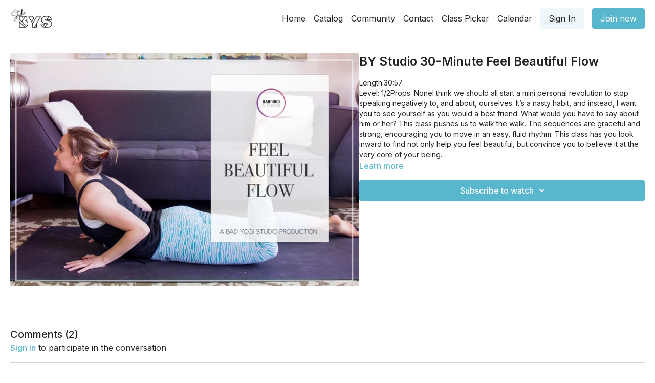

--- FILE ---
content_type: text/vnd.turbo-stream.html; charset=utf-8
request_url: https://studio.badyogi.com/programs/by-studio-30-minute-feel-beautiful-flow.turbo_stream?playlist_position=sidebar&preview=false
body_size: -29
content:
<!DOCTYPE html><html><head><meta name="csrf-param" content="authenticity_token" />
<meta name="csrf-token" content="w_mNtiv0Liaqz2uwb-ALQ2kf8QFu9C3SudcD-NHlHovX0igaAfmwrWwqx6eOqijQesojfzO7viegKdYk92aaMg" /></head><body><turbo-stream action="update" target="program_show"><template>
  <turbo-frame id="program_player">
      <turbo-frame id="program_content" src="/programs/by-studio-30-minute-feel-beautiful-flow/program_content?playlist_position=sidebar&amp;preview=false">
</turbo-frame></turbo-frame></template></turbo-stream></body></html>

--- FILE ---
content_type: text/html; charset=utf-8
request_url: https://studio.badyogi.com/contents/431042/comments
body_size: 5811
content:
<turbo-frame id="video_431042_comments_section" target="_top">
  <turbo-frame data-controller="anchor" data-anchor="comments" id="video_431042_comments">
    <div id="comment_325410_wrapper">
  <div id="comment_325410" class="comment" data-comment-id="325410" data-controller="user-mentions">
    <div class="flex flex-row py-4 px-1">
      <div class="w-8 h-8 ltr:mr-2 rtl:ml-2 flex-shrink-0 z-[1]">
          <a href="/community/profiles/2844742">
            <ds-avatar
              url="https://www.gravatar.com/avatar/ea24cfb68734350476646ecd768dedd6?d=https%3A%2F%2Fui-avatars.com%2Fapi%2FIN%2F200%2FFFE9EF%2Ffa6d91%2F2%2F0.44"
              text="India"
              size="xs"
              class="w-8 h-8 absolute"
            ></ds-avatar>
</a>      </div>

      <div class="flex flex-col w-full" style="max-width: calc(100% - 2.5rem);">
        <div class="comment-internals relative">

          <div id="comment_325410_header">
  <div id="comment-header-325410">
    <div class="flex justify-between relative">
      <div class="flex items-center">
        <div class="font-semibold text-sm">
            <a data-turbo-frame="_top" class="profile-url text-ds-default" href="/community/profiles/2844742">India</a>
        </div>


        <div class="flex">
          <div class="text-xs text-ds-muted ml-1 mr-1">February 07, 2021</div>

        </div>
      </div>

      
    </div>
  </div>
</div>


          <div id="comment_325410_body">
  <div id="comment-body-325410" class="relative">
    <div
      data-controller="timestamp"
      class="text-sm mt-1 flex-grow-0 break-words comment-body !max-w-full"
      data-user-mentions-target="body"
      data-highlited-id="">
      Love this flow!! :) it is so good to go on a "no negativity vacation"
    </div>


    
  </div>

</div>


          <div class="flex mt-2 items-center relative" data-block="post-controls" data-controller="turbo" style="min-height: 20px;">

            <turbo-frame id="comment_325410_likes">
              <div class="flex items-center text-sm likes-bar" style="line-height: 14px;"
  data-controller="users-liked"
  data-action="mouseenter->users-liked#loadUsersPreview mouseleave->users-liked#onMouseLeave"
  data-users-liked-load-users-url-value="/contents/431042/comments/325410/like"
  data-users-liked-likes-count-value="0"
  >

    <form class="b-form text-ds-muted" data-turbo-frame="comment_325410_likes" action="/contents/431042/comments/325410/like" accept-charset="UTF-8" method="post"><input type="hidden" name="authenticity_token" value="SBu005gnGch2PV-SFQ9TNiEVps47epQBXPBO2eNnLTS5U9EqFsaVDWcNir-dcjAMg9Md0OEORGZ5ifrl7Qd8fQ" autocomplete="off" />

      <button name="like" type="submit" class="w-full mr-2" disabled="disabled">
        <div class="flex items-center text-xs">
          <div class="mr-1 dark:text-gray-400 likes-counter">0</div>

          <ds-icon name='heart-outlined' size="18"></ds-icon>

        </div>
</button></form>
  
  
</div>

</turbo-frame>

          </div>

        </div>

          <turbo-frame id="comment_325410_replies"></turbo-frame>

        <turbo-frame data-controller="turbo" id="more_replies_link_325410"></turbo-frame>
      </div>
    </div>
  </div>
</div>
<div id="comment_162127_wrapper">
  <div id="comment_162127" class="comment" data-comment-id="162127" data-controller="user-mentions">
    <div class="flex flex-row py-4 px-1">
      <div class="w-8 h-8 ltr:mr-2 rtl:ml-2 flex-shrink-0 z-[1]">
          <a href="/community/profiles/2845305">
            <ds-avatar
              url="https://www.gravatar.com/avatar/e989215d5a3e3d7fdbd49d71c8759833?d=https%3A%2F%2Fui-avatars.com%2Fapi%2FNA%2F200%2FDFF2EF%2F2aa994%2F2%2F0.44"
              text="Nicole A. "
              size="xs"
              class="w-8 h-8 absolute"
            ></ds-avatar>
</a>      </div>

      <div class="flex flex-col w-full" style="max-width: calc(100% - 2.5rem);">
        <div class="comment-internals relative">

          <div id="comment_162127_header">
  <div id="comment-header-162127">
    <div class="flex justify-between relative">
      <div class="flex items-center">
        <div class="font-semibold text-sm">
            <a data-turbo-frame="_top" class="profile-url text-ds-default" href="/community/profiles/2845305">Nicole A. </a>
        </div>


        <div class="flex">
          <div class="text-xs text-ds-muted ml-1 mr-1">September 04, 2020</div>

        </div>
      </div>

      
    </div>
  </div>
</div>


          <div id="comment_162127_body">
  <div id="comment-body-162127" class="relative">
    <div
      data-controller="timestamp"
      class="text-sm mt-1 flex-grow-0 break-words comment-body !max-w-full"
      data-user-mentions-target="body"
      data-highlited-id="">
      So creative, with the cobra to half-seated forward bend.  Wonderful practice.  
    </div>


    
  </div>

</div>


          <div class="flex mt-2 items-center relative" data-block="post-controls" data-controller="turbo" style="min-height: 20px;">

            <turbo-frame id="comment_162127_likes">
              <div class="flex items-center text-sm likes-bar" style="line-height: 14px;"
  data-controller="users-liked"
  data-action="mouseenter->users-liked#loadUsersPreview mouseleave->users-liked#onMouseLeave"
  data-users-liked-load-users-url-value="/contents/431042/comments/162127/like"
  data-users-liked-likes-count-value="0"
  >

    <form class="b-form text-ds-muted" data-turbo-frame="comment_162127_likes" action="/contents/431042/comments/162127/like" accept-charset="UTF-8" method="post"><input type="hidden" name="authenticity_token" value="P1ad1-fcAGvZThBVk29fIsNx1jInfVQ8oSAN10rAes0hJqpKA2HdBxVdt6Wtx3vJhVsKAUJkCJ_Z70BIqi7HaQ" autocomplete="off" />

      <button name="like" type="submit" class="w-full mr-2" disabled="disabled">
        <div class="flex items-center text-xs">
          <div class="mr-1 dark:text-gray-400 likes-counter">0</div>

          <ds-icon name='heart-outlined' size="18"></ds-icon>

        </div>
</button></form>
  
  
</div>

</turbo-frame>

          </div>

        </div>

          <turbo-frame id="comment_162127_replies"></turbo-frame>

        <turbo-frame data-controller="turbo" id="more_replies_link_162127"></turbo-frame>
      </div>
    </div>
  </div>
</div>


    <p class="hidden only:!block pt-4 text-ds-muted">No comments yet</p>
</turbo-frame>
</turbo-frame>

--- FILE ---
content_type: text/html; charset=utf-8
request_url: https://studio.badyogi.com/programs/by-studio-30-minute-feel-beautiful-flow/related
body_size: 11030
content:
<turbo-frame id="program_related" target="_top">

    <div class="container " data-area="program-related-videos">
      <div class="cbt-related mt-8  pb-16">
        <div class="cbt-related-title text-xl font-medium">Related Videos</div>
          <div class="mt-5 grid grid-cols-1 sm:grid-cols-2 md:grid-cols-3 lg:grid-cols-4 xl:grid-cols-4 gap-x-4 gap-y-6">
              <div data-area="related-video-item" class="">
                <swiper-slide
  data-card="video_2510470"
  data-custom="content-card"
  class="self-start hotwired"
>

  <a class="card-image-container" data-turbo="true" data-turbo-prefetch="false" data-turbo-action="advance" data-turbo-frame="_top" onclick="window.CatalogAnalytics(&#39;clickContentItem&#39;, &#39;video&#39;, &#39;2510470&#39;, &#39;Related Videos&#39;); window.CatalogAnalytics(&#39;clickRelatedVideo&#39;, &#39;2510470&#39;, &#39;1&#39;, &#39;program_page&#39;)" href="/programs/erin-august-total-body-toning-yoga-flow-c89270">
    <div class="image-container relative" data-test="catalog-card">
  <div class="relative image-content">
    <div aria-hidden="true" style="padding-bottom: 56%;"></div>
    <img loading="lazy" alt="Total Body Toning Yoga Flow" decoding="async"
         src="https://alpha.uscreencdn.com/images/programs/2510470/horizontal/new-2021-youtube-thumbnails-2023-07-25t173833636.1690303136.png?auto=webp&width=350"
         srcset="https://alpha.uscreencdn.com/images/programs/2510470/horizontal/new-2021-youtube-thumbnails-2023-07-25t173833636.1690303136.png?auto=webp&width=350 350w,
            https://alpha.uscreencdn.com/images/programs/2510470/horizontal/new-2021-youtube-thumbnails-2023-07-25t173833636.1690303136.png?auto=webp&width=700 2x,
            https://alpha.uscreencdn.com/images/programs/2510470/horizontal/new-2021-youtube-thumbnails-2023-07-25t173833636.1690303136.png?auto=webp&width=1050 3x"
         class="card-image b-image absolute object-cover h-full top-0 left-0" style="opacity: 1;">
  </div>
    <div class="badge flex justify-center items-center text-white content-card-badge z-0">
      <span class="badge-item">27:58</span>
      <svg xmlns="http://www.w3.org/2000/svg" width="13" height="9" viewBox="0 0 13 9" fill="none" class="badge-item content-watched-icon" data-test="content-watched-icon">
  <path fill-rule="evenodd" clip-rule="evenodd" d="M4.99995 7.15142L12.0757 0.0756836L12.9242 0.924212L4.99995 8.84848L0.575684 4.42421L1.42421 3.57568L4.99995 7.15142Z" fill="currentColor"></path>
</svg>

    </div>

</div>
<div class="content-watched-overlay"></div>

</a>  <a class="card-title" data-turbo="true" data-turbo-prefetch="false" data-turbo-action="advance" data-turbo-frame="_top" title="Total Body Toning Yoga Flow" aria-label="Total Body Toning Yoga Flow" onclick="window.CatalogAnalytics(&#39;clickContentItem&#39;, &#39;video&#39;, &#39;2510470&#39;, &#39;Related Videos&#39;); window.CatalogAnalytics(&#39;clickRelatedVideo&#39;, &#39;2510470&#39;, &#39;1&#39;, &#39;program_page&#39;)" href="/programs/erin-august-total-body-toning-yoga-flow-c89270">
    <span class="line-clamp-2">
      Total Body Toning Yoga Flow
    </span>
</a></swiper-slide>


              </div>
              <div data-area="related-video-item" class="">
                <swiper-slide
  data-card="video_1404326"
  data-custom="content-card"
  class="self-start hotwired"
>

  <a class="card-image-container" data-turbo="true" data-turbo-prefetch="false" data-turbo-action="advance" data-turbo-frame="_top" onclick="window.CatalogAnalytics(&#39;clickContentItem&#39;, &#39;video&#39;, &#39;1404326&#39;, &#39;Related Videos&#39;); window.CatalogAnalytics(&#39;clickRelatedVideo&#39;, &#39;1404326&#39;, &#39;2&#39;, &#39;program_page&#39;)" href="/programs/10-day-yoga-challenge_-day-1-slow-steady-abs-beginner_intermediate-8f8040">
    <div class="image-container relative" data-test="catalog-card">
  <div class="relative image-content">
    <div aria-hidden="true" style="padding-bottom: 56%;"></div>
    <img loading="lazy" alt="10 Day Yoga Ab Challenge: Day 1 - Slow &amp; Steady Abs " decoding="async"
         src="https://alpha.uscreencdn.com/images/programs/1404326/horizontal/day_1_ab_challenge_thumb.1635956660.jpg?auto=webp&width=350"
         srcset="https://alpha.uscreencdn.com/images/programs/1404326/horizontal/day_1_ab_challenge_thumb.1635956660.jpg?auto=webp&width=350 350w,
            https://alpha.uscreencdn.com/images/programs/1404326/horizontal/day_1_ab_challenge_thumb.1635956660.jpg?auto=webp&width=700 2x,
            https://alpha.uscreencdn.com/images/programs/1404326/horizontal/day_1_ab_challenge_thumb.1635956660.jpg?auto=webp&width=1050 3x"
         class="card-image b-image absolute object-cover h-full top-0 left-0" style="opacity: 1;">
  </div>
    <div class="badge flex justify-center items-center text-white content-card-badge z-0">
      <span class="badge-item">11:50</span>
      <svg xmlns="http://www.w3.org/2000/svg" width="13" height="9" viewBox="0 0 13 9" fill="none" class="badge-item content-watched-icon" data-test="content-watched-icon">
  <path fill-rule="evenodd" clip-rule="evenodd" d="M4.99995 7.15142L12.0757 0.0756836L12.9242 0.924212L4.99995 8.84848L0.575684 4.42421L1.42421 3.57568L4.99995 7.15142Z" fill="currentColor"></path>
</svg>

    </div>

</div>
<div class="content-watched-overlay"></div>

</a>  <a class="card-title" data-turbo="true" data-turbo-prefetch="false" data-turbo-action="advance" data-turbo-frame="_top" title="10 Day Yoga Ab Challenge: Day 1 - Slow &amp; Steady Abs " aria-label="10 Day Yoga Ab Challenge: Day 1 - Slow &amp; Steady Abs " onclick="window.CatalogAnalytics(&#39;clickContentItem&#39;, &#39;video&#39;, &#39;1404326&#39;, &#39;Related Videos&#39;); window.CatalogAnalytics(&#39;clickRelatedVideo&#39;, &#39;1404326&#39;, &#39;2&#39;, &#39;program_page&#39;)" href="/programs/10-day-yoga-challenge_-day-1-slow-steady-abs-beginner_intermediate-8f8040">
    <span class="line-clamp-2">
      10 Day Yoga Ab Challenge: Day 1 - Slow &amp; Steady Abs 
    </span>
</a></swiper-slide>


              </div>
              <div data-area="related-video-item" class="">
                <swiper-slide
  data-card="video_1576346"
  data-custom="content-card"
  class="self-start hotwired"
>

  <a class="card-image-container" data-turbo="true" data-turbo-prefetch="false" data-turbo-action="advance" data-turbo-frame="_top" onclick="window.CatalogAnalytics(&#39;clickContentItem&#39;, &#39;video&#39;, &#39;1576346&#39;, &#39;Related Videos&#39;); window.CatalogAnalytics(&#39;clickRelatedVideo&#39;, &#39;1576346&#39;, &#39;3&#39;, &#39;program_page&#39;)" href="/programs/erin-classic-backbends-56222b">
    <div class="image-container relative" data-test="catalog-card">
  <div class="relative image-content">
    <div aria-hidden="true" style="padding-bottom: 56%;"></div>
    <img loading="lazy" alt="Classic Backbends" decoding="async"
         src="https://alpha.uscreencdn.com/images/programs/1576346/horizontal/classic_backbends_BYS_thumb.1646024688.png?auto=webp&width=350"
         srcset="https://alpha.uscreencdn.com/images/programs/1576346/horizontal/classic_backbends_BYS_thumb.1646024688.png?auto=webp&width=350 350w,
            https://alpha.uscreencdn.com/images/programs/1576346/horizontal/classic_backbends_BYS_thumb.1646024688.png?auto=webp&width=700 2x,
            https://alpha.uscreencdn.com/images/programs/1576346/horizontal/classic_backbends_BYS_thumb.1646024688.png?auto=webp&width=1050 3x"
         class="card-image b-image absolute object-cover h-full top-0 left-0" style="opacity: 1;">
  </div>
    <div class="badge flex justify-center items-center text-white content-card-badge z-0">
      <span class="badge-item">40:41</span>
      <svg xmlns="http://www.w3.org/2000/svg" width="13" height="9" viewBox="0 0 13 9" fill="none" class="badge-item content-watched-icon" data-test="content-watched-icon">
  <path fill-rule="evenodd" clip-rule="evenodd" d="M4.99995 7.15142L12.0757 0.0756836L12.9242 0.924212L4.99995 8.84848L0.575684 4.42421L1.42421 3.57568L4.99995 7.15142Z" fill="currentColor"></path>
</svg>

    </div>

</div>
<div class="content-watched-overlay"></div>

</a>  <a class="card-title" data-turbo="true" data-turbo-prefetch="false" data-turbo-action="advance" data-turbo-frame="_top" title="Classic Backbends" aria-label="Classic Backbends" onclick="window.CatalogAnalytics(&#39;clickContentItem&#39;, &#39;video&#39;, &#39;1576346&#39;, &#39;Related Videos&#39;); window.CatalogAnalytics(&#39;clickRelatedVideo&#39;, &#39;1576346&#39;, &#39;3&#39;, &#39;program_page&#39;)" href="/programs/erin-classic-backbends-56222b">
    <span class="line-clamp-2">
      Classic Backbends
    </span>
</a></swiper-slide>


              </div>
              <div data-area="related-video-item" class="">
                <swiper-slide
  data-card="video_1565276"
  data-custom="content-card"
  class="self-start hotwired"
>

  <a class="card-image-container" data-turbo="true" data-turbo-prefetch="false" data-turbo-action="advance" data-turbo-frame="_top" onclick="window.CatalogAnalytics(&#39;clickContentItem&#39;, &#39;video&#39;, &#39;1565276&#39;, &#39;Related Videos&#39;); window.CatalogAnalytics(&#39;clickRelatedVideo&#39;, &#39;1565276&#39;, &#39;4&#39;, &#39;program_page&#39;)" href="/programs/erin-25-minute-morning-yoga-stretch-d6cb05">
    <div class="image-container relative" data-test="catalog-card">
  <div class="relative image-content">
    <div aria-hidden="true" style="padding-bottom: 56%;"></div>
    <img loading="lazy" alt="25-Minute Morning Yoga Stretch" decoding="async"
         src="https://alpha.uscreencdn.com/images/programs/1565276/horizontal/25_minute_morn_yoga_stretch_BYS_thumb.1645400502.png?auto=webp&width=350"
         srcset="https://alpha.uscreencdn.com/images/programs/1565276/horizontal/25_minute_morn_yoga_stretch_BYS_thumb.1645400502.png?auto=webp&width=350 350w,
            https://alpha.uscreencdn.com/images/programs/1565276/horizontal/25_minute_morn_yoga_stretch_BYS_thumb.1645400502.png?auto=webp&width=700 2x,
            https://alpha.uscreencdn.com/images/programs/1565276/horizontal/25_minute_morn_yoga_stretch_BYS_thumb.1645400502.png?auto=webp&width=1050 3x"
         class="card-image b-image absolute object-cover h-full top-0 left-0" style="opacity: 1;">
  </div>
    <div class="badge flex justify-center items-center text-white content-card-badge z-0">
      <span class="badge-item">25:32</span>
      <svg xmlns="http://www.w3.org/2000/svg" width="13" height="9" viewBox="0 0 13 9" fill="none" class="badge-item content-watched-icon" data-test="content-watched-icon">
  <path fill-rule="evenodd" clip-rule="evenodd" d="M4.99995 7.15142L12.0757 0.0756836L12.9242 0.924212L4.99995 8.84848L0.575684 4.42421L1.42421 3.57568L4.99995 7.15142Z" fill="currentColor"></path>
</svg>

    </div>

</div>
<div class="content-watched-overlay"></div>

</a>  <a class="card-title" data-turbo="true" data-turbo-prefetch="false" data-turbo-action="advance" data-turbo-frame="_top" title="25-Minute Morning Yoga Stretch" aria-label="25-Minute Morning Yoga Stretch" onclick="window.CatalogAnalytics(&#39;clickContentItem&#39;, &#39;video&#39;, &#39;1565276&#39;, &#39;Related Videos&#39;); window.CatalogAnalytics(&#39;clickRelatedVideo&#39;, &#39;1565276&#39;, &#39;4&#39;, &#39;program_page&#39;)" href="/programs/erin-25-minute-morning-yoga-stretch-d6cb05">
    <span class="line-clamp-2">
      25-Minute Morning Yoga Stretch
    </span>
</a></swiper-slide>


              </div>
          </div>
        </div>
      </div>
    </div>
</turbo-frame>

--- FILE ---
content_type: text/plain
request_url: https://www.google-analytics.com/j/collect?v=1&_v=j102&a=1258237302&t=pageview&_s=1&dl=https%3A%2F%2Fstudio.badyogi.com%2Fprograms%2Fby-studio-30-minute-feel-beautiful-flow&ul=en-us%40posix&dt=BY%20Studio%2030-Minute%20Feel%20Beautiful%20Flow&sr=1280x720&vp=1280x720&_u=IEBAAEABAAAAACAAI~&jid=1731103911&gjid=14294362&cid=20119895.1768660518&tid=UA-105609324-1&_gid=1883897087.1768660518&_r=1&_slc=1&z=23977949
body_size: -451
content:
2,cG-QGBWH3WR1R

--- FILE ---
content_type: application/javascript
request_url: https://assets-gke.uscreencdn.com/vite/assets/timestamp_controller-DApJYjdL.js
body_size: 125
content:
var h=Object.defineProperty;var p=(n,t,e)=>t in n?h(n,t,{enumerable:!0,configurable:!0,writable:!0,value:e}):n[t]=e;var c=(n,t,e)=>p(n,typeof t!="symbol"?t+"":t,e);import{C as u}from"./browser--AzYHaXx.js";import"./preload-helper-B8hUOznO.js";class g extends u{constructor(){super(...arguments);c(this,"handleClick",e=>{const l=(e.composedPath?e.composedPath():e.path).find(o=>{var s;return(s=o.dataset)==null?void 0:s.timestamp});if(l){e.preventDefault();const o=l.dataset.timestamp.split(":").map(Number),s=o.length===3,i=(s?o[0]:0)*60*60,a=(s?o[1]:o[0])*60,d=s?o[2]:o[1],m=i+a+d;document.querySelector("#program-controller").scrollIntoView(),this.seekVideo(m)}})}connect(){var e;this.element.addEventListener("click",this.handleClick),(e=this.element.shadowRoot)==null||e.addEventListener("click",this.handleClick)}disconnect(){var e;this.element.removeEventListener("click",this.handleClick),(e=this.element.shadowRoot)==null||e.removeEventListener("click",this.handleClick)}seekVideo(e){const r=document.querySelector("[data-controller*=program-video]");r==null||r.command("seek",{time:e})}get videoController(){return this.application.getControllerForElementAndIdentifier(document.querySelector("#program-controller"),"program")}}export{g as default};
//# sourceMappingURL=timestamp_controller-DApJYjdL.js.map
